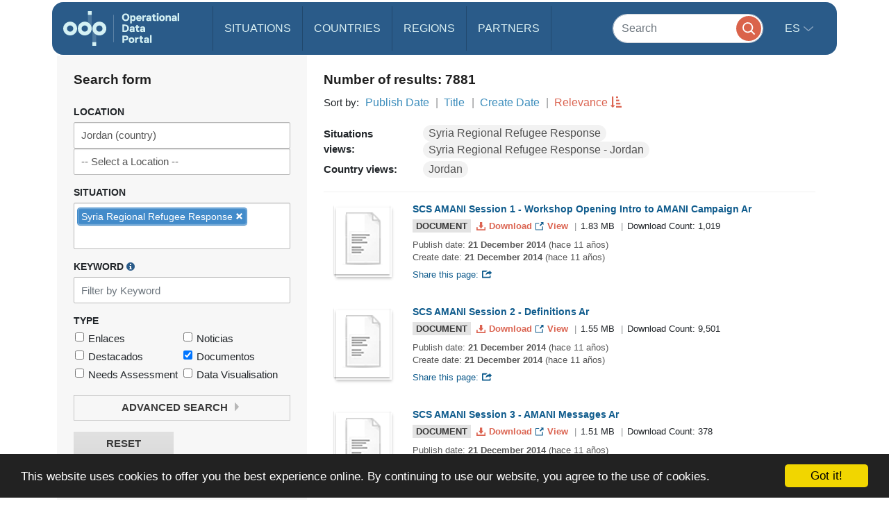

--- FILE ---
content_type: application/javascript
request_url: https://data.unhcr.org/build/548.db96bb0f.js
body_size: 17451
content:
"use strict";(self.webpackChunk=self.webpackChunk||[]).push([[548],{1103:t=>{t.exports=function(t){try{return{error:!1,value:t()}}catch(t){return{error:!0,value:t}}}},2293:(t,r,e)=>{var n=e(28551),o=e(35548),i=e(64117),a=e(78227)("species");t.exports=function(t,r){var e,c=n(t).constructor;return void 0===c||i(e=n(c)[a])?r:o(e)}},3362:(t,r,e)=>{e(10436),e(16499),e(82003),e(7743),e(51481),e(40280)},3607:(t,r,e)=>{var n=e(82839).match(/AppleWebKit\/(\d+)\./);t.exports=!!n&&+n[1]},7743:(t,r,e)=>{var n=e(46518),o=e(69565),i=e(79306),a=e(36043),c=e(1103),u=e(72652);n({target:"Promise",stat:!0,forced:e(90537)},{race:function(t){var r=this,e=a.f(r),n=e.reject,s=c(function(){var a=i(r.resolve);u(t,function(t){o(a,r,t).then(e.resolve,n)})});return s.error&&n(s.value),e.promise}})},7860:(t,r,e)=>{var n=e(82839);t.exports=/web0s(?!.*chrome)/i.test(n)},9539:(t,r,e)=>{var n=e(69565),o=e(28551),i=e(55966);t.exports=function(t,r,e){var a,c;o(t);try{if(!(a=i(t,"return"))){if("throw"===r)throw e;return e}a=n(a,t)}catch(t){c=!0,a=t}if("throw"===r)throw e;if(c)throw a;return o(a),e}},10436:(t,r,e)=>{var n,o,i,a,c=e(46518),u=e(96395),s=e(16193),f=e(44576),v=e(19167),p=e(69565),h=e(36840),l=e(52967),d=e(10687),x=e(87633),m=e(79306),g=e(94901),y=e(20034),w=e(90679),E=e(2293),R=e(59225).set,T=e(91955),O=e(90757),S=e(1103),b=e(18265),C=e(91181),j=e(80550),P=e(10916),I=e(36043),k="Promise",A=P.CONSTRUCTOR,N=P.REJECTION_EVENT,U=P.SUBCLASSING,D=C.getterFor(k),M=C.set,_=j&&j.prototype,F=j,B=_,K=f.TypeError,L=f.document,G=f.process,J=I.f,W=J,H=!!(L&&L.createEvent&&f.dispatchEvent),V="unhandledrejection",Y=function(t){var r;return!(!y(t)||!g(r=t.then))&&r},$=function(t,r){var e,n,o,i=r.value,a=1===r.state,c=a?t.ok:t.fail,u=t.resolve,s=t.reject,f=t.domain;try{c?(a||(2===r.rejection&&Z(r),r.rejection=1),!0===c?e=i:(f&&f.enter(),e=c(i),f&&(f.exit(),o=!0)),e===t.promise?s(new K("Promise-chain cycle")):(n=Y(e))?p(n,e,u,s):u(e)):s(i)}catch(t){f&&!o&&f.exit(),s(t)}},q=function(t,r){t.notified||(t.notified=!0,T(function(){for(var e,n=t.reactions;e=n.get();)$(e,t);t.notified=!1,r&&!t.rejection&&Q(t)}))},z=function(t,r,e){var n,o;H?((n=L.createEvent("Event")).promise=r,n.reason=e,n.initEvent(t,!1,!0),f.dispatchEvent(n)):n={promise:r,reason:e},!N&&(o=f["on"+t])?o(n):t===V&&O("Unhandled promise rejection",e)},Q=function(t){p(R,f,function(){var r,e=t.facade,n=t.value;if(X(t)&&(r=S(function(){s?G.emit("unhandledRejection",n,e):z(V,e,n)}),t.rejection=s||X(t)?2:1,r.error))throw r.value})},X=function(t){return 1!==t.rejection&&!t.parent},Z=function(t){p(R,f,function(){var r=t.facade;s?G.emit("rejectionHandled",r):z("rejectionhandled",r,t.value)})},tt=function(t,r,e){return function(n){t(r,n,e)}},rt=function(t,r,e){t.done||(t.done=!0,e&&(t=e),t.value=r,t.state=2,q(t,!0))},et=function(t,r,e){if(!t.done){t.done=!0,e&&(t=e);try{if(t.facade===r)throw new K("Promise can't be resolved itself");var n=Y(r);n?T(function(){var e={done:!1};try{p(n,r,tt(et,e,t),tt(rt,e,t))}catch(r){rt(e,r,t)}}):(t.value=r,t.state=1,q(t,!1))}catch(r){rt({done:!1},r,t)}}};if(A&&(B=(F=function(t){w(this,B),m(t),p(n,this);var r=D(this);try{t(tt(et,r),tt(rt,r))}catch(t){rt(r,t)}}).prototype,(n=function(t){M(this,{type:k,done:!1,notified:!1,parent:!1,reactions:new b,rejection:!1,state:0,value:null})}).prototype=h(B,"then",function(t,r){var e=D(this),n=J(E(this,F));return e.parent=!0,n.ok=!g(t)||t,n.fail=g(r)&&r,n.domain=s?G.domain:void 0,0===e.state?e.reactions.add(n):T(function(){$(n,e)}),n.promise}),o=function(){var t=new n,r=D(t);this.promise=t,this.resolve=tt(et,r),this.reject=tt(rt,r)},I.f=J=function(t){return t===F||t===i?new o(t):W(t)},!u&&g(j)&&_!==Object.prototype)){a=_.then,U||h(_,"then",function(t,r){var e=this;return new F(function(t,r){p(a,e,t,r)}).then(t,r)},{unsafe:!0});try{delete _.constructor}catch(t){}l&&l(_,B)}c({global:!0,constructor:!0,wrap:!0,forced:A},{Promise:F}),i=v.Promise,d(F,k,!1,!0),x(k)},10916:(t,r,e)=>{var n=e(44576),o=e(80550),i=e(94901),a=e(92796),c=e(33706),u=e(78227),s=e(84215),f=e(96395),v=e(39519),p=o&&o.prototype,h=u("species"),l=!1,d=i(n.PromiseRejectionEvent),x=a("Promise",function(){var t=c(o),r=t!==String(o);if(!r&&66===v)return!0;if(f&&(!p.catch||!p.finally))return!0;if(!v||v<51||!/native code/.test(t)){var e=new o(function(t){t(1)}),n=function(t){t(function(){},function(){})};if((e.constructor={})[h]=n,!(l=e.then(function(){})instanceof n))return!0}return!(r||"BROWSER"!==s&&"DENO"!==s||d)});t.exports={CONSTRUCTOR:x,REJECTION_EVENT:d,SUBCLASSING:l}},11056:(t,r,e)=>{var n=e(24913).f;t.exports=function(t,r,e){e in t||n(t,e,{configurable:!0,get:function(){return r[e]},set:function(t){r[e]=t}})}},13709:(t,r,e)=>{var n=e(82839).match(/firefox\/(\d+)/i);t.exports=!!n&&+n[1]},13763:(t,r,e)=>{var n=e(82839);t.exports=/MSIE|Trident/.test(n)},16193:(t,r,e)=>{var n=e(84215);t.exports="NODE"===n},16499:(t,r,e)=>{var n=e(46518),o=e(69565),i=e(79306),a=e(36043),c=e(1103),u=e(72652);n({target:"Promise",stat:!0,forced:e(90537)},{all:function(t){var r=this,e=a.f(r),n=e.resolve,s=e.reject,f=c(function(){var e=i(r.resolve),a=[],c=0,f=1;u(t,function(t){var i=c++,u=!1;f++,o(e,r,t).then(function(t){u||(u=!0,a[i]=t,--f||n(a))},s)}),--f||n(a)});return f.error&&s(f.value),e.promise}})},18265:t=>{var r=function(){this.head=null,this.tail=null};r.prototype={add:function(t){var r={item:t,next:null},e=this.tail;e?e.next=r:this.head=r,this.tail=r},get:function(){var t=this.head;if(t)return null===(this.head=t.next)&&(this.tail=null),t.item}},t.exports=r},23167:(t,r,e)=>{var n=e(94901),o=e(20034),i=e(52967);t.exports=function(t,r,e){var a,c;return i&&n(a=r.constructor)&&a!==e&&o(c=a.prototype)&&c!==e.prototype&&i(t,c),t}},26910:(t,r,e)=>{var n=e(46518),o=e(79504),i=e(79306),a=e(48981),c=e(26198),u=e(84606),s=e(655),f=e(79039),v=e(74488),p=e(34598),h=e(13709),l=e(13763),d=e(39519),x=e(3607),m=[],g=o(m.sort),y=o(m.push),w=f(function(){m.sort(void 0)}),E=f(function(){m.sort(null)}),R=p("sort"),T=!f(function(){if(d)return d<70;if(!(h&&h>3)){if(l)return!0;if(x)return x<603;var t,r,e,n,o="";for(t=65;t<76;t++){switch(r=String.fromCharCode(t),t){case 66:case 69:case 70:case 72:e=3;break;case 68:case 71:e=4;break;default:e=2}for(n=0;n<47;n++)m.push({k:r+n,v:e})}for(m.sort(function(t,r){return r.v-t.v}),n=0;n<m.length;n++)r=m[n].k.charAt(0),o.charAt(o.length-1)!==r&&(o+=r);return"DGBEFHACIJK"!==o}});n({target:"Array",proto:!0,forced:w||!E||!R||!T},{sort:function(t){void 0!==t&&i(t);var r=a(this);if(T)return void 0===t?g(r):g(r,t);var e,n,o=[],f=c(r);for(n=0;n<f;n++)n in r&&y(o,r[n]);for(v(o,function(t){return function(r,e){return void 0===e?-1:void 0===r?1:void 0!==t?+t(r,e)||0:s(r)>s(e)?1:-1}}(t)),e=c(o),n=0;n<e;)r[n]=o[n++];for(;n<f;)u(r,n++);return r}})},31240:(t,r,e)=>{var n=e(79504);t.exports=n(1.1.valueOf)},33904:(t,r,e)=>{var n=e(44576),o=e(79039),i=e(79504),a=e(655),c=e(43802).trim,u=e(47452),s=i("".charAt),f=n.parseFloat,v=n.Symbol,p=v&&v.iterator,h=1/f(u+"-0")!=-1/0||p&&!o(function(){f(Object(p))});t.exports=h?function(t){var r=c(a(t)),e=f(r);return 0===e&&"-"===s(r,0)?-0:e}:f},35548:(t,r,e)=>{var n=e(33517),o=e(16823),i=TypeError;t.exports=function(t){if(n(t))return t;throw new i(o(t)+" is not a constructor")}},36043:(t,r,e)=>{var n=e(79306),o=TypeError,i=function(t){var r,e;this.promise=new t(function(t,n){if(void 0!==r||void 0!==e)throw new o("Bad Promise constructor");r=t,e=n}),this.resolve=n(r),this.reject=n(e)};t.exports.f=function(t){return new i(t)}},40280:(t,r,e)=>{var n=e(46518),o=e(97751),i=e(96395),a=e(80550),c=e(10916).CONSTRUCTOR,u=e(93438),s=o("Promise"),f=i&&!c;n({target:"Promise",stat:!0,forced:i||c},{resolve:function(t){return u(f&&this===s?a:this,t)}})},42762:(t,r,e)=>{var n=e(46518),o=e(43802).trim;n({target:"String",proto:!0,forced:e(60706)("trim")},{trim:function(){return o(this)}})},43802:(t,r,e)=>{var n=e(79504),o=e(67750),i=e(655),a=e(47452),c=n("".replace),u=RegExp("^["+a+"]+"),s=RegExp("(^|[^"+a+"])["+a+"]+$"),f=function(t){return function(r){var e=i(o(r));return 1&t&&(e=c(e,u,"")),2&t&&(e=c(e,s,"$1")),e}};t.exports={start:f(1),end:f(2),trim:f(3)}},44209:(t,r,e)=>{var n=e(78227),o=e(26269),i=n("iterator"),a=Array.prototype;t.exports=function(t){return void 0!==t&&(o.Array===t||a[i]===t)}},44265:(t,r,e)=>{var n=e(82839);t.exports=/ipad|iphone|ipod/i.test(n)&&"undefined"!=typeof Pebble},47452:t=>{t.exports="\t\n\v\f\r                　\u2028\u2029\ufeff"},50851:(t,r,e)=>{var n=e(36955),o=e(55966),i=e(64117),a=e(26269),c=e(78227)("iterator");t.exports=function(t){if(!i(t))return o(t,c)||o(t,"@@iterator")||a[n(t)]}},51481:(t,r,e)=>{var n=e(46518),o=e(36043);n({target:"Promise",stat:!0,forced:e(10916).CONSTRUCTOR},{reject:function(t){var r=o.f(this);return(0,r.reject)(t),r.promise}})},52703:(t,r,e)=>{var n=e(44576),o=e(79039),i=e(79504),a=e(655),c=e(43802).trim,u=e(47452),s=n.parseInt,f=n.Symbol,v=f&&f.iterator,p=/^[+-]?0x/i,h=i(p.exec),l=8!==s(u+"08")||22!==s(u+"0x16")||v&&!o(function(){s(Object(v))});t.exports=l?function(t,r){var e=c(a(t));return s(e,r>>>0||(h(p,e)?16:10))}:s},58940:(t,r,e)=>{var n=e(46518),o=e(52703);n({global:!0,forced:parseInt!==o},{parseInt:o})},59225:(t,r,e)=>{var n,o,i,a,c=e(44576),u=e(18745),s=e(76080),f=e(94901),v=e(39297),p=e(79039),h=e(20397),l=e(67680),d=e(4055),x=e(22812),m=e(89544),g=e(16193),y=c.setImmediate,w=c.clearImmediate,E=c.process,R=c.Dispatch,T=c.Function,O=c.MessageChannel,S=c.String,b=0,C={},j="onreadystatechange";p(function(){n=c.location});var P=function(t){if(v(C,t)){var r=C[t];delete C[t],r()}},I=function(t){return function(){P(t)}},k=function(t){P(t.data)},A=function(t){c.postMessage(S(t),n.protocol+"//"+n.host)};y&&w||(y=function(t){x(arguments.length,1);var r=f(t)?t:T(t),e=l(arguments,1);return C[++b]=function(){u(r,void 0,e)},o(b),b},w=function(t){delete C[t]},g?o=function(t){E.nextTick(I(t))}:R&&R.now?o=function(t){R.now(I(t))}:O&&!m?(a=(i=new O).port2,i.port1.onmessage=k,o=s(a.postMessage,a)):c.addEventListener&&f(c.postMessage)&&!c.importScripts&&n&&"file:"!==n.protocol&&!p(A)?(o=A,c.addEventListener("message",k,!1)):o=j in d("script")?function(t){h.appendChild(d("script"))[j]=function(){h.removeChild(this),P(t)}}:function(t){setTimeout(I(t),0)}),t.exports={set:y,clear:w}},60706:(t,r,e)=>{var n=e(10350).PROPER,o=e(79039),i=e(47452);t.exports=function(t){return o(function(){return!!i[t]()||"​᠎"!=="​᠎"[t]()||n&&i[t].name!==t})}},60788:(t,r,e)=>{var n=e(20034),o=e(22195),i=e(78227)("match");t.exports=function(t){var r;return n(t)&&(void 0!==(r=t[i])?!!r:"RegExp"===o(t))}},64346:(t,r,e)=>{e(46518)({target:"Array",stat:!0},{isArray:e(34376)})},70081:(t,r,e)=>{var n=e(69565),o=e(79306),i=e(28551),a=e(16823),c=e(50851),u=TypeError;t.exports=function(t,r){var e=arguments.length<2?c(t):r;if(o(e))return i(n(e,t));throw new u(a(t)+" is not iterable")}},71761:(t,r,e)=>{var n=e(69565),o=e(79504),i=e(89228),a=e(28551),c=e(20034),u=e(18014),s=e(655),f=e(67750),v=e(55966),p=e(57829),h=e(61034),l=e(56682),d=o("".indexOf);i("match",function(t,r,e){return[function(r){var e=f(this),o=c(r)?v(r,t):void 0;return o?n(o,r,e):new RegExp(r)[t](s(e))},function(t){var n=a(this),o=s(t),i=e(r,n,o);if(i.done)return i.value;var c=s(h(n));if(-1===d(c,"g"))return l(n,o);var f=-1!==d(c,"u");n.lastIndex=0;for(var v,x=[],m=0;null!==(v=l(n,o));){var g=s(v[0]);x[m]=g,""===g&&(n.lastIndex=p(o,u(n.lastIndex),f)),m++}return 0===m?null:x}]})},72652:(t,r,e)=>{var n=e(76080),o=e(69565),i=e(28551),a=e(16823),c=e(44209),u=e(26198),s=e(1625),f=e(70081),v=e(50851),p=e(9539),h=TypeError,l=function(t,r){this.stopped=t,this.result=r},d=l.prototype;t.exports=function(t,r,e){var x,m,g,y,w,E,R,T=e&&e.that,O=!(!e||!e.AS_ENTRIES),S=!(!e||!e.IS_RECORD),b=!(!e||!e.IS_ITERATOR),C=!(!e||!e.INTERRUPTED),j=n(r,T),P=function(t){return x&&p(x,"normal"),new l(!0,t)},I=function(t){return O?(i(t),C?j(t[0],t[1],P):j(t[0],t[1])):C?j(t,P):j(t)};if(S)x=t.iterator;else if(b)x=t;else{if(!(m=v(t)))throw new h(a(t)+" is not iterable");if(c(m)){for(g=0,y=u(t);y>g;g++)if((w=I(t[g]))&&s(d,w))return w;return new l(!1)}x=f(t,m)}for(E=S?t.next:x.next;!(R=o(E,x)).done;){try{w=I(R.value)}catch(t){p(x,"throw",t)}if("object"==typeof w&&w&&s(d,w))return w}return new l(!1)}},72712:(t,r,e)=>{var n=e(46518),o=e(80926).left,i=e(34598),a=e(39519);n({target:"Array",proto:!0,forced:!e(16193)&&a>79&&a<83||!i("reduce")},{reduce:function(t){var r=arguments.length;return o(this,t,r,r>1?arguments[1]:void 0)}})},74488:(t,r,e)=>{var n=e(67680),o=Math.floor,i=function(t,r){var e=t.length;if(e<8)for(var a,c,u=1;u<e;){for(c=u,a=t[u];c&&r(t[c-1],a)>0;)t[c]=t[--c];c!==u++&&(t[c]=a)}else for(var s=o(e/2),f=i(n(t,0,s),r),v=i(n(t,s),r),p=f.length,h=v.length,l=0,d=0;l<p||d<h;)t[l+d]=l<p&&d<h?r(f[l],v[d])<=0?f[l++]:v[d++]:l<p?f[l++]:v[d++];return t};t.exports=i},78459:(t,r,e)=>{var n=e(46518),o=e(33904);n({global:!0,forced:parseFloat!==o},{parseFloat:o})},79432:(t,r,e)=>{var n=e(46518),o=e(48981),i=e(71072);n({target:"Object",stat:!0,forced:e(79039)(function(){i(1)})},{keys:function(t){return i(o(t))}})},80550:(t,r,e)=>{var n=e(44576);t.exports=n.Promise},80926:(t,r,e)=>{var n=e(79306),o=e(48981),i=e(47055),a=e(26198),c=TypeError,u="Reduce of empty array with no initial value",s=function(t){return function(r,e,s,f){var v=o(r),p=i(v),h=a(v);if(n(e),0===h&&s<2)throw new c(u);var l=t?h-1:0,d=t?-1:1;if(s<2)for(;;){if(l in p){f=p[l],l+=d;break}if(l+=d,t?l<0:h<=l)throw new c(u)}for(;t?l>=0:h>l;l+=d)l in p&&(f=e(f,p[l],l,v));return f}};t.exports={left:s(!1),right:s(!0)}},82003:(t,r,e)=>{var n=e(46518),o=e(96395),i=e(10916).CONSTRUCTOR,a=e(80550),c=e(97751),u=e(94901),s=e(36840),f=a&&a.prototype;if(n({target:"Promise",proto:!0,forced:i,real:!0},{catch:function(t){return this.then(void 0,t)}}),!o&&u(a)){var v=c("Promise").prototype.catch;f.catch!==v&&s(f,"catch",v,{unsafe:!0})}},84428:(t,r,e)=>{var n=e(78227)("iterator"),o=!1;try{var i=0,a={next:function(){return{done:!!i++}},return:function(){o=!0}};a[n]=function(){return this},Array.from(a,function(){throw 2})}catch(t){}t.exports=function(t,r){try{if(!r&&!o)return!1}catch(t){return!1}var e=!1;try{var i={};i[n]=function(){return{next:function(){return{done:e=!0}}}},t(i)}catch(t){}return e}},84864:(t,r,e)=>{var n=e(43724),o=e(44576),i=e(79504),a=e(92796),c=e(23167),u=e(66699),s=e(2360),f=e(38480).f,v=e(1625),p=e(60788),h=e(655),l=e(61034),d=e(58429),x=e(11056),m=e(36840),g=e(79039),y=e(39297),w=e(91181).enforce,E=e(87633),R=e(78227),T=e(83635),O=e(18814),S=R("match"),b=o.RegExp,C=b.prototype,j=o.SyntaxError,P=i(C.exec),I=i("".charAt),k=i("".replace),A=i("".indexOf),N=i("".slice),U=/^\?<[^\s\d!#%&*+<=>@^][^\s!#%&*+<=>@^]*>/,D=/a/g,M=/a/g,_=new b(D)!==D,F=d.MISSED_STICKY,B=d.UNSUPPORTED_Y,K=n&&(!_||F||T||O||g(function(){return M[S]=!1,b(D)!==D||b(M)===M||"/a/i"!==String(b(D,"i"))}));if(a("RegExp",K)){for(var L=function(t,r){var e,n,o,i,a,f,d=v(C,this),x=p(t),m=void 0===r,g=[],E=t;if(!d&&x&&m&&t.constructor===L)return t;if((x||v(C,t))&&(t=t.source,m&&(r=l(E))),t=void 0===t?"":h(t),r=void 0===r?"":h(r),E=t,T&&"dotAll"in D&&(n=!!r&&A(r,"s")>-1)&&(r=k(r,/s/g,"")),e=r,F&&"sticky"in D&&(o=!!r&&A(r,"y")>-1)&&B&&(r=k(r,/y/g,"")),O&&(i=function(t){for(var r,e=t.length,n=0,o="",i=[],a=s(null),c=!1,u=!1,f=0,v="";n<=e;n++){if("\\"===(r=I(t,n)))r+=I(t,++n);else if("]"===r)c=!1;else if(!c)switch(!0){case"["===r:c=!0;break;case"("===r:if(o+=r,"?:"===N(t,n+1,n+3))continue;P(U,N(t,n+1))&&(n+=2,u=!0),f++;continue;case">"===r&&u:if(""===v||y(a,v))throw new j("Invalid capture group name");a[v]=!0,i[i.length]=[v,f],u=!1,v="";continue}u?v+=r:o+=r}return[o,i]}(t),t=i[0],g=i[1]),a=c(b(t,r),d?this:C,L),(n||o||g.length)&&(f=w(a),n&&(f.dotAll=!0,f.raw=L(function(t){for(var r,e=t.length,n=0,o="",i=!1;n<=e;n++)"\\"!==(r=I(t,n))?i||"."!==r?("["===r?i=!0:"]"===r&&(i=!1),o+=r):o+="[\\s\\S]":o+=r+I(t,++n);return o}(t),e)),o&&(f.sticky=!0),g.length&&(f.groups=g)),t!==E)try{u(a,"source",""===E?"(?:)":E)}catch(t){}return a},G=f(b),J=0;G.length>J;)x(L,b,G[J++]);C.constructor=L,L.prototype=C,m(o,"RegExp",L,{constructor:!0})}E("RegExp")},87633:(t,r,e)=>{var n=e(97751),o=e(62106),i=e(78227),a=e(43724),c=i("species");t.exports=function(t){var r=n(t);a&&r&&!r[c]&&o(r,c,{configurable:!0,get:function(){return this}})}},89544:(t,r,e)=>{var n=e(82839);t.exports=/(?:ipad|iphone|ipod).*applewebkit/i.test(n)},90537:(t,r,e)=>{var n=e(80550),o=e(84428),i=e(10916).CONSTRUCTOR;t.exports=i||!o(function(t){n.all(t).then(void 0,function(){})})},90679:(t,r,e)=>{var n=e(1625),o=TypeError;t.exports=function(t,r){if(n(r,t))return t;throw new o("Incorrect invocation")}},90757:t=>{t.exports=function(t,r){try{1===arguments.length?console.error(t):console.error(t,r)}catch(t){}}},91955:(t,r,e)=>{var n,o,i,a,c,u=e(44576),s=e(93389),f=e(76080),v=e(59225).set,p=e(18265),h=e(89544),l=e(44265),d=e(7860),x=e(16193),m=u.MutationObserver||u.WebKitMutationObserver,g=u.document,y=u.process,w=u.Promise,E=s("queueMicrotask");if(!E){var R=new p,T=function(){var t,r;for(x&&(t=y.domain)&&t.exit();r=R.get();)try{r()}catch(t){throw R.head&&n(),t}t&&t.enter()};h||x||d||!m||!g?!l&&w&&w.resolve?((a=w.resolve(void 0)).constructor=w,c=f(a.then,a),n=function(){c(T)}):x?n=function(){y.nextTick(T)}:(v=f(v,u),n=function(){v(T)}):(o=!0,i=g.createTextNode(""),new m(T).observe(i,{characterData:!0}),n=function(){i.data=o=!o}),E=function(t){R.head||n(),R.add(t)}}t.exports=E},93389:(t,r,e)=>{var n=e(44576),o=e(43724),i=Object.getOwnPropertyDescriptor;t.exports=function(t){if(!o)return n[t];var r=i(n,t);return r&&r.value}},93438:(t,r,e)=>{var n=e(28551),o=e(20034),i=e(36043);t.exports=function(t,r){if(n(t),o(r)&&r.constructor===t)return r;var e=i.f(t);return(0,e.resolve)(r),e.promise}}}]);